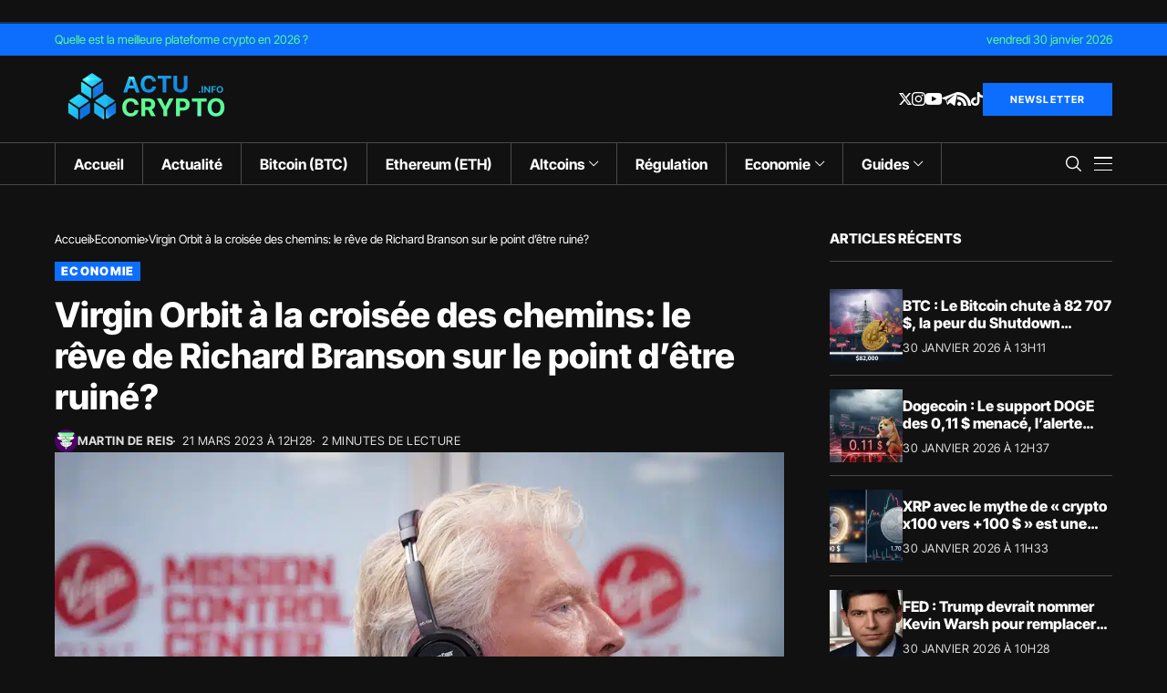

--- FILE ---
content_type: text/css
request_url: https://actucrypto.info/wp-content/uploads/elementor/css/post-13983.css?ver=1769545321
body_size: 403
content:
.elementor-13983 .elementor-element.elementor-element-50318d42 .jlcus_sec_title{--sect-t-algin:left;--sect-line-space:8px;--sect-t-size:15px;--sect-t-space:0em !important;--sect-t-color:#31942E;--ac-line-color:#000;}.elementor-13983 .elementor-element.elementor-element-50318d42 .jlcus_sec_title .jl_sct_bt{top:0px;}.elementor-13983 .elementor-element.elementor-element-50318d42 .jlcus_sec_title .jl-heading-text{text-transform:uppercase !important;}.options_dark_skin .elementor-13983 .elementor-element.elementor-element-50318d42 .jlcus_sec_title{--sect-t-color:#31942E;--ac-line-color:#fff;}.elementor-13983 .elementor-element.elementor-element-1e21edea .jlcm-main-jl_menu_list.widget_nav_menu ul li{text-align:left;list-style:none;}.elementor-13983 .elementor-element.elementor-element-1e21edea .jlcm-main-jl_menu_list.widget_nav_menu ul li a, .elementor-13983 .elementor-element.elementor-element-1e21edea .jlcm-main-jl_menu_inline.widget_nav_menu ul li a{font-size:13px;}.elementor-13983 .elementor-element.elementor-element-1e21edea .jlcm-main-jl_menu_list.widget_nav_menu ul{grid-template-columns:repeat(4,minmax(0,1fr)) !important;display:grid !important;padding:0px;grid-column-gap:7px !important;grid-row-gap:7px !important;}